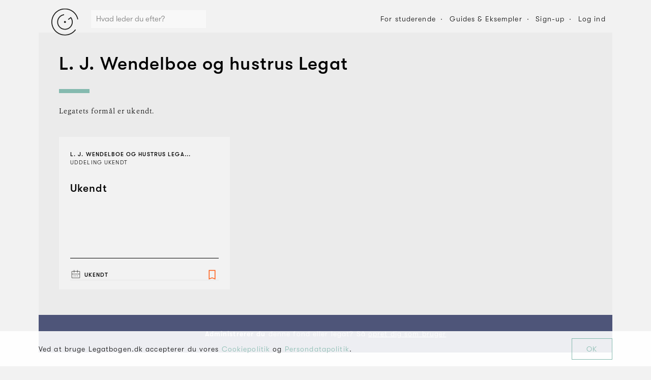

--- FILE ---
content_type: text/javascript
request_url: https://fastemu.co/anywhere/0872dddc3eb740a38cc55d0aabc2754993634e6744374c2986f00eeb934477c5?devmode=true&t=St%C3%B8tteomr%C3%A5der%202026%3A%20L.%20J.%20Wendelboe%20og%20hustrus%20Legat%20%E2%87%92%20Legatbogen.dk&u=https%3A%2F%2Fwww.legatbogen.dk%2Fl-j-wendelboe-og-hustrus-legat&r=
body_size: 888
content:
(function(){var a,c,s,d,e,t; if(!window.AutopilotAnywhere) window.AutopilotAnywhere = {}; a = window.AutopilotAnywhere;  a.anywhereConfig = {"devmode":"true","t":"Støtteområder 2026: L. J. Wendelboe og hustrus Legat ⇒ Legatbogen.dk","u":"https://www.legatbogen.dk/l-j-wendelboe-og-hustrus-legat","r":""}; a.anywhereBaseDomain = "https://fastemu.co"; a.anywhereBaseUrl = "https://fastemu.co/anywhere/0872dddc3eb740a38cc55d0aabc2754993634e6744374c2986f00eeb934477c5"; a.sessionId = "696d8e8d66aaa5001fbcbe1c"; a.formPresenceCheckDisabled = 0; a.configuredForms = []; c=encodeURIComponent,s="SCRIPT",d=document,e=d.createElement(s),t=d.getElementsByTagName(s)[0];e.src="https://fastemu.co/anywhere/0872dddc3eb740a38cc55d0aabc2754993634e6744374c2986f00eeb934477c5/coreDev.js";e.type="text/javascript";e.async=true;t.parentNode.insertBefore(e, t);})();